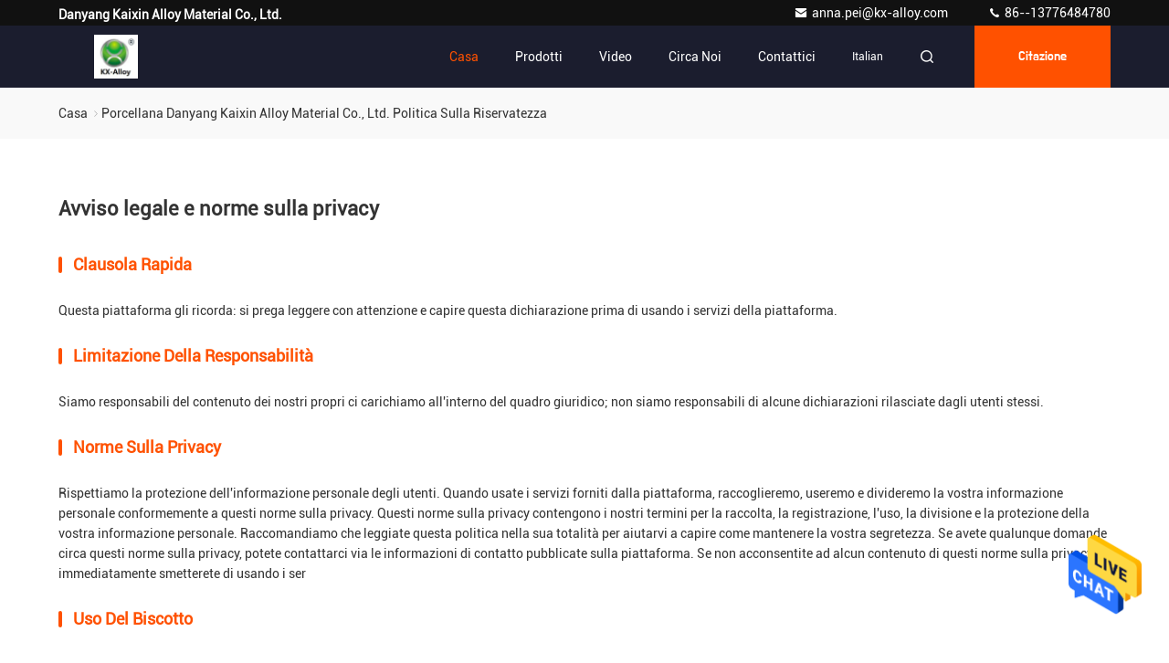

--- FILE ---
content_type: application/x-javascript
request_url: https://www.kaixin-alloy.com/photo/kaixin-alloy/sitetpl/style/common.js?ver=1682668202
body_size: 17037
content:
!function(e){var d=/MSIE [1-7]\./.test(navigator.userAgent),f=4;e.watermarker=function(){},e.extend(e.watermarker,{defaults:{color:"#999",left:0,top:0,fallback:!1,animDuration:300,minOpacity:0.6},setDefaults:function(c){e.extend(e.watermarker.defaults,c)},checkVal:function(g,h){return 0===g.length?e(h).show():e(h).hide(),g.length>0},html5_support:function(){var b=document.createElement("input");return"placeholder" in b}}),e.fn.watermark=function(g,c){var b;return c=e.extend({},e.watermarker.defaults,c),b=this.filter("textarea, input:not(:checkbox,:radio,:file,:submit,:reset)"),c.fallback&&e.watermarker.html5_support()?this:(b.each(function(){var x,w,v,t,s,r,q,p,o=0;x=e(this),r=x.attr("id"),"processed"!==x.attr("data-jq-watermark")&&(w=void 0!==x.attr("placeholder")&&""!==x.attr("placeholder")?"placeholder":"title",v=void 0===g||""===g?e(this).attr(w):g,t=e('<span class="watermark_container"></span>'),s=e('<label class="watermark" for="'+r+'">'+v+"</label>"),"placeholder"===w&&x.removeAttr("placeholder"),t.css({display:"inline-block",position:"relative"}),"true"===x.attr("data-percent-width")&&t.css("width","100%"),"true"===x.attr("data-percent-height")&&t.css("height","100%"),d&&t.css({zoom:1,display:"inline"}),x.wrap(t).attr("data-jq-watermark","processed"),"textarea"===this.nodeName.toLowerCase()?(p=parseInt(x.css("line-height"),10),p="normal"===p?parseInt(x.css("font-size"),10):p,o="auto"!==x.css("padding-top")?parseInt(x.css("padding-top"),10):0):(p=x.outerHeight(),0>=p&&(p="auto"!==x.css("padding-top")?parseInt(x.css("padding-top"),10):0,p+="auto"!==x.css("padding-bottom")?parseInt(x.css("padding-bottom"),10):0,p+="auto"!==x.css("height")?parseInt(x.css("height"),10):0)),o+="auto"!==x.css("margin-top")?parseInt(x.css("margin-top"),10):0,q="auto"!==x.css("margin-left")?parseInt(x.css("margin-left"),10):0,q+="auto"!==x.css("padding-left")?parseInt(x.css("padding-left"),10):0,s.css({position:"absolute",display:"block",fontFamily:x.css("font-family"),fontSize:x.css("font-size"),color:c.color,left:f+c.left+q,top:c.top+o,height:p,lineHeight:p+"px",textAlign:"left",pointerEvents:"none"}),e.watermarker.checkVal(x.val(),s),r||s.data("jq_watermark_element",x).click(function(){e(e(this).data("jq_watermark_element")).trigger("click").trigger("focus")}),x.before(s).bind("focus.jq_watermark",function(){e.watermarker.checkVal(e(this).val(),s)||s.stop().fadeTo(c.animDuration,c.minOpacity)}).bind("blur.jq_watermark change.jq_watermark",function(){e.watermarker.checkVal(e(this).val(),s)||s.stop().fadeTo(c.animDuration,1)}).bind("keydown.jq_watermark, paste.jq_watermark",function(){e(s).hide()}).bind("keyup.jq_watermark",function(){e.watermarker.checkVal(e(this).val(),s)}))}),this)},e(function(){e(".jq_watermark").watermark()})}(jQuery);
/*!
 * SuperSlide v2.1.3
 * 轻松解决网站大部分特效展示问题
 * 详尽信息请看官网：http://www.SuperSlide2.com/
 *
 * Copyright 2011-至今, 大话主席
 *
 * 请尊重原创，保留头部版权
 * 在保留版权的前提下可应用于个人或商业用途

 * v2.1.3：处理Jquery已经弃用的API，兼容最新版本的Jquery，目前是jquery3.3.1，日后如果发现插件不兼容新版本的jquery，请联系我 305491515@qq.com

 */
;!function(b){b.fn.superSlide=function(c){return b.fn.superSlide.defaults={type:"slide",effect:"fade",autoPlay:!1,delayTime:500,interTime:2500,triggerTime:150,defaultIndex:0,titCell:".hd li",mainCell:".bd",targetCell:null,trigger:"mouseover",scroll:1,vis:1,titOnClassName:"on",autoPage:!1,prevCell:".prev",nextCell:".next",pageStateCell:".pageState",opp:!1,pnLoop:!0,easing:"swing",startFun:null,endFun:null,switchLoad:null,playStateCell:".playState",mouseOverStop:!0,defaultPlay:!0,returnDefault:!1},this.each(function(){var aV,aU,aT,aS,aR,aQ,aO,aF,aD,aC,aB,aA,az,ay,ax,aw,av,au,at,ar,aq,ap,ao,an,am,al,ak,aj,ai,ah,ag,ae,ad,aK,be,aE,bd,aL,aG,s,aM,aH,aa,aN,aI,ac,aP,aJ,af,bc=b.extend({},b.fn.superSlide.defaults,c),ba=b(this),a9=bc.effect,a8=b(bc.prevCell,ba),a7=b(bc.nextCell,ba),a6=b(bc.pageStateCell,ba),a5=b(bc.playStateCell,ba),a4=b(bc.titCell,ba),a3=a4.length,a2=b(bc.mainCell,ba),a1=a2.children().length,a0=bc.switchLoad,aZ=b(bc.targetCell,ba),aY=parseInt(bc.defaultIndex),aX=parseInt(bc.delayTime),aW=parseInt(bc.interTime);if(parseInt(bc.triggerTime),aV=parseInt(bc.scroll),aU="false"==bc.autoPlay||0==bc.autoPlay?!1:!0,aT="false"==bc.opp||0==bc.opp?!1:!0,aS="false"==bc.autoPage||0==bc.autoPage?!1:!0,aR="false"==bc.pnLoop||0==bc.pnLoop?!1:!0,aQ="false"==bc.mouseOverStop||0==bc.mouseOverStop?!1:!0,aO="false"==bc.defaultPlay||0==bc.defaultPlay?!1:!0,aF="false"==bc.returnDefault||0==bc.returnDefault?!1:!0,aD=isNaN(bc.vis)?1:parseInt(bc.vis),aC=!-[1]&&!window.XMLHttpRequest,aB=0,aA=0,az=0,ay=0,ax=bc.easing,aw=null,av=null,au=null,at=bc.titOnClassName,ar=a4.index(ba.find("."+at)),aq=aY=-1==ar?aY:ar,ap=aY,ao=aY,an=a1>=aD?0!=a1%aV?a1%aV:aV:0,al="leftMarquee"==a9||"topMarquee"==a9?!0:!1,ak=function(){b.isFunction(bc.startFun)&&bc.startFun(aY,a3,ba,b(bc.titCell,ba),a2,aZ,a8,a7)},aj=function(){b.isFunction(bc.endFun)&&bc.endFun(aY,a3,ba,b(bc.titCell,ba),a2,aZ,a8,a7)},ai=function(){a4.removeClass(at),aO&&a4.eq(ap).addClass(at)},"menu"==bc.type){return aO&&a4.removeClass(at).eq(aY).addClass(at),a4.hover(function(){am=b(this).find(bc.targetCell);var d=a4.index(b(this));av=setTimeout(function(){switch(aY=d,a4.removeClass(at).eq(aY).addClass(at),ak(),a9){case"fade":am.stop(!0,!0).animate({opacity:"show"},aX,ax,aj);break;case"slideDown":am.stop(!0,!0).animate({height:"show"},aX,ax,aj)}},bc.triggerTime)},function(){switch(clearTimeout(av),a9){case"fade":am.animate({opacity:"hide"},aX,ax);break;case"slideDown":am.animate({height:"hide"},aX,ax)}}),aF&&ba.hover(function(){clearTimeout(au)},function(){au=setTimeout(ai,aX)}),void 0}if(0==a3&&(a3=a1),al&&(a3=2),aS){if(a1>=aD?"leftLoop"==a9||"topLoop"==a9?a3=0!=a1%aV?(0^a1/aV)+1:a1/aV:(ah=a1-aD,a3=1+parseInt(0!=ah%aV?ah/aV+1:ah/aV),0>=a3&&(a3=1)):a3=1,a4.html(""),ag="",1==bc.autoPage||"true"==bc.autoPage){for(ae=0;a3>ae;ae++){ag+="<li>"+(ae+1)+"</li>"}}else{for(ae=0;a3>ae;ae++){ag+=bc.autoPage.replace("$",ae+1)}}a4.html(ag),a4=a4.children()}if(a1>=aD){switch(a2.children().each(function(){b(this).width()>az&&(az=b(this).width(),aA=b(this).outerWidth(!0)),b(this).height()>ay&&(ay=b(this).height(),aB=b(this).outerHeight(!0))}),ad=a2.children(),aK=function(){var d;for(d=0;aD>d;d++){ad.eq(d).clone().addClass("clone").appendTo(a2)}for(d=0;an>d;d++){ad.eq(a1-d-1).clone().addClass("clone").prependTo(a2)}},a9){case"fold":a2.css({position:"relative",width:aA,height:aB}).children().css({position:"absolute",width:az,left:0,top:0,display:"none"});break;case"top":a2.wrap('<div class="tempWrap" style="overflow:hidden; position:relative; height:'+aD*aB+'px"></div>').css({top:-(aY*aV)*aB,position:"relative",padding:"0",margin:"0"}).children().css({height:ay});break;case"left":a2.wrap('<div class="tempWrap" style="overflow:hidden; position:relative; width:'+aD*aA+'px"></div>').css({width:a1*aA,left:-(aY*aV)*aA,position:"relative",overflow:"hidden",padding:"0",margin:"0"}).children().css({"float":"left",width:az});break;case"leftLoop":case"leftMarquee":aK(),a2.wrap('<div class="tempWrap" style="overflow:hidden; position:relative; width:'+aD*aA+'px"></div>').css({width:(a1+aD+an)*aA,position:"relative",overflow:"hidden",padding:"0",margin:"0",left:-(an+aY*aV)*aA}).children().css({"float":"left",width:az});break;case"topLoop":case"topMarquee":aK(),a2.wrap('<div class="tempWrap" style="overflow:hidden; position:relative; height:'+aD*aB+'px"></div>').css({height:(a1+aD+an)*aB,position:"relative",padding:"0",margin:"0",top:-(an+aY*aV)*aB}).children().css({height:ay})}}be=function(e){var d=e*aV;return e==a3?d=a1:-1==e&&0!=a1%aV&&(d=-a1%aV),d},aE=function(e){var l,k,j,i,m=function(g){for(var f=g;aD+g>f;f++){e.eq(f).find("img["+a0+"]").each(function(){var o,n,h=b(this);if(h.attr("src",h.attr(a0)).removeAttr(a0),a2.find(".clone")[0]){for(o=a2.children(),n=0;n<o.length;n++){o.eq(n).find("img["+a0+"]").each(function(){b(this).attr(a0)==h.attr("src")&&b(this).attr("src",b(this).attr(a0)).removeAttr(a0)})}}})}};switch(a9){case"fade":case"fold":case"top":case"left":case"slideDown":m(aY*aV);break;case"leftLoop":case"topLoop":m(an+be(ao));break;case"leftMarquee":case"topMarquee":l="leftMarquee"==a9?a2.css("left").replace("px",""):a2.css("top").replace("px",""),k="leftMarquee"==a9?aA:aB,j=an,0!=l%k&&(i=Math.abs(0^l/k),j=1==aY?an+i:an+i-1),m(j)}},bd=function(f){var e,h,g;if(!aO||aq!=aY||f||al){if(al?aY>=1?aY=1:0>=aY&&(aY=0):(ao=aY,aY>=a3?aY=0:0>aY&&(aY=a3-1)),ak(),null!=a0&&aE(a2.children()),aZ[0]&&(am=aZ.eq(aY),null!=a0&&aE(aZ),"slideDown"==a9?(aZ.not(am).stop(!0,!0).slideUp(aX),am.slideDown(aX,ax,function(){a2[0]||aj()})):(aZ.not(am).stop(!0,!0).hide(),am.animate({opacity:"show"},aX,function(){a2[0]||aj()}))),a1>=aD){switch(a9){case"fade":a2.children().stop(!0,!0).eq(aY).animate({opacity:"show"},aX,ax,function(){aj()}).siblings().hide();break;case"fold":a2.children().stop(!0,!0).eq(aY).animate({opacity:"show"},aX,ax,function(){aj()}).siblings().animate({opacity:"hide"},aX,ax);break;case"top":a2.stop(!0,!1).animate({top:-aY*aV*aB},aX,ax,function(){aj()});break;case"left":a2.stop(!0,!1).animate({left:-aY*aV*aA},aX,ax,function(){aj()});break;case"leftLoop":e=ao,a2.stop(!0,!0).animate({left:-(be(ao)+an)*aA},aX,ax,function(){-1>=e?a2.css("left",-(an+(a3-1)*aV)*aA):e>=a3&&a2.css("left",-an*aA),aj()});break;case"topLoop":e=ao,a2.stop(!0,!0).animate({top:-(be(ao)+an)*aB},aX,ax,function(){-1>=e?a2.css("top",-(an+(a3-1)*aV)*aB):e>=a3&&a2.css("top",-an*aB),aj()});break;case"leftMarquee":h=a2.css("left").replace("px",""),0==aY?a2.animate({left:++h},0,function(){a2.css("left").replace("px","")>=0&&a2.css("left",-a1*aA)}):a2.animate({left:--h},0,function(){a2.css("left").replace("px","")<=-(a1+an)*aA&&a2.css("left",-an*aA)});break;case"topMarquee":g=a2.css("top").replace("px",""),0==aY?a2.animate({top:++g},0,function(){a2.css("top").replace("px","")>=0&&a2.css("top",-a1*aB)}):a2.animate({top:--g},0,function(){a2.css("top").replace("px","")<=-(a1+an)*aB&&a2.css("top",-an*aB)})}}a4.removeClass(at).eq(aY).addClass(at),aq=aY,aR||(a7.removeClass("nextStop"),a8.removeClass("prevStop"),0==aY&&a8.addClass("prevStop"),aY==a3-1&&a7.addClass("nextStop")),a6.html("<span>"+(aY+1)+"</span>/"+a3)}},aO&&bd(!0),aF&&ba.hover(function(){clearTimeout(au)},function(){au=setTimeout(function(){aY=ap,aO?bd():"slideDown"==a9?am.slideUp(aX,ai):am.animate({opacity:"hide"},aX,ai),aq=aY},300)}),aL=function(d){aw=setInterval(function(){aT?aY--:aY++,bd()},d?d:aW)},aG=function(d){aw=setInterval(bd,d?d:aW)},s=function(){aQ||!aU||a5.hasClass("pauseState")||(clearInterval(aw),aL())},aM=function(){(aR||aY!=a3-1)&&(aY++,bd(),al||s())},aH=function(){(aR||0!=aY)&&(aY--,bd(),al||s())},aa=function(){clearInterval(aw),al?aG():aL(),a5.removeClass("pauseState")},aN=function(){clearInterval(aw),a5.addClass("pauseState")},aU?al?(aT?aY--:aY++,aG(),aQ&&a2.hover(aN,aa)):(aL(),aQ&&ba.hover(aN,aa)):(al&&(aT?aY--:aY++),a5.addClass("pauseState")),a5.click(function(){a5.hasClass("pauseState")?aa():aN()}),"mouseover"==bc.trigger?a4.hover(function(){var d=a4.index(this);av=setTimeout(function(){aY=d,bd(),s()},bc.triggerTime)},function(){clearTimeout(av)}):a4.click(function(){aY=a4.index(this),bd(),s()}),al?(a7.mousedown(aM),a8.mousedown(aH),aR&&(ac=function(){aI=setTimeout(function(){clearInterval(aw),aG(0^aW/10)},150)},aP=function(){clearTimeout(aI),clearInterval(aw),aG()},a7.mousedown(ac),a7.mouseup(aP),a8.mousedown(ac),a8.mouseup(aP)),"mouseover"==bc.trigger&&(a7.hover(aM,function(){}),a8.hover(aH,function(){}))):(a7.click(aM),a8.click(aH)),"auto"!=bc.vis||1!=aV||"left"!=a9&&"leftLoop"!=a9||(af=function(){aC&&(a2.width("auto"),a2.children().width("auto")),a2.parent().width("auto"),aA=a2.parent().width(),aC&&a2.parent().width(aA),a2.children().width(aA),"left"==a9?(a2.width(aA*a1),a2.stop(!0,!1).animate({left:-aY*aA},0)):(a2.width(aA*(a1+2)),a2.stop(!0,!1).animate({left:-(aY+1)*aA},0)),aC||aA==a2.parent().width()||af()},b(window).resize(function(){clearTimeout(aJ),aJ=setTimeout(af,100)}),af())})}}(jQuery),jQuery.easing.jswing=jQuery.easing.swing,jQuery.extend(jQuery.easing,{def:"easeOutQuad",swing:function(g,f,j,i,h){return jQuery.easing[jQuery.easing.def](g,f,j,i,h)},easeInQuad:function(g,f,j,i,h){return i*(f/=h)*f+j},easeOutQuad:function(g,f,j,i,h){return -i*(f/=h)*(f-2)+j},easeInOutQuad:function(g,f,j,i,h){return(f/=h/2)<1?i/2*f*f+j:-i/2*(--f*(f-2)-1)+j},easeInCubic:function(g,f,j,i,h){return i*(f/=h)*f*f+j},easeOutCubic:function(g,f,j,i,h){return i*((f=f/h-1)*f*f+1)+j},easeInOutCubic:function(g,f,j,i,h){return(f/=h/2)<1?i/2*f*f*f+j:i/2*((f-=2)*f*f+2)+j},easeInQuart:function(g,f,j,i,h){return i*(f/=h)*f*f*f+j},easeOutQuart:function(g,f,j,i,h){return -i*((f=f/h-1)*f*f*f-1)+j},easeInOutQuart:function(g,f,j,i,h){return(f/=h/2)<1?i/2*f*f*f*f+j:-i/2*((f-=2)*f*f*f-2)+j},easeInQuint:function(g,f,j,i,h){return i*(f/=h)*f*f*f*f+j},easeOutQuint:function(g,f,j,i,h){return i*((f=f/h-1)*f*f*f*f+1)+j},easeInOutQuint:function(g,f,j,i,h){return(f/=h/2)<1?i/2*f*f*f*f*f+j:i/2*((f-=2)*f*f*f*f+2)+j},easeInSine:function(g,f,j,i,h){return -i*Math.cos(f/h*(Math.PI/2))+i+j},easeOutSine:function(g,f,j,i,h){return i*Math.sin(f/h*(Math.PI/2))+j},easeInOutSine:function(g,f,j,i,h){return -i/2*(Math.cos(Math.PI*f/h)-1)+j},easeInExpo:function(g,f,j,i,h){return 0==f?j:i*Math.pow(2,10*(f/h-1))+j},easeOutExpo:function(g,f,j,i,h){return f==h?j+i:i*(-Math.pow(2,-10*f/h)+1)+j},easeInOutExpo:function(g,f,j,i,h){return 0==f?j:f==h?j+i:(f/=h/2)<1?i/2*Math.pow(2,10*(f-1))+j:i/2*(-Math.pow(2,-10*--f)+2)+j},easeInCirc:function(g,f,j,i,h){return -i*(Math.sqrt(1-(f/=h)*f)-1)+j},easeOutCirc:function(g,f,j,i,h){return i*Math.sqrt(1-(f=f/h-1)*f)+j},easeInOutCirc:function(g,f,j,i,h){return(f/=h/2)<1?-i/2*(Math.sqrt(1-f*f)-1)+j:i/2*(Math.sqrt(1-(f-=2)*f)+1)+j},easeInElastic:function(j,i,p,o,n){var m=1.70158,l=0,k=o;return 0==i?p:1==(i/=n)?p+o:(l||(l=0.3*n),k<Math.abs(o)?(k=o,m=l/4):m=l/(2*Math.PI)*Math.asin(o/k),-(k*Math.pow(2,10*(i-=1))*Math.sin((i*n-m)*2*Math.PI/l))+p)},easeOutElastic:function(j,i,p,o,n){var m=1.70158,l=0,k=o;return 0==i?p:1==(i/=n)?p+o:(l||(l=0.3*n),k<Math.abs(o)?(k=o,m=l/4):m=l/(2*Math.PI)*Math.asin(o/k),k*Math.pow(2,-10*i)*Math.sin((i*n-m)*2*Math.PI/l)+o+p)},easeInOutElastic:function(j,i,p,o,n){var m=1.70158,l=0,k=o;return 0==i?p:2==(i/=n/2)?p+o:(l||(l=n*0.3*1.5),k<Math.abs(o)?(k=o,m=l/4):m=l/(2*Math.PI)*Math.asin(o/k),1>i?-0.5*k*Math.pow(2,10*(i-=1))*Math.sin((i*n-m)*2*Math.PI/l)+p:0.5*k*Math.pow(2,-10*(i-=1))*Math.sin((i*n-m)*2*Math.PI/l)+o+p)},easeInBack:function(h,g,l,k,j,i){return void 0==i&&(i=1.70158),k*(g/=j)*g*((i+1)*g-i)+l},easeOutBack:function(h,g,l,k,j,i){return void 0==i&&(i=1.70158),k*((g=g/j-1)*g*((i+1)*g+i)+1)+l},easeInOutBack:function(h,g,l,k,j,i){return void 0==i&&(i=1.70158),(g/=j/2)<1?k/2*g*g*(((i*=1.525)+1)*g-i)+l:k/2*((g-=2)*g*(((i*=1.525)+1)*g+i)+2)+l},easeInBounce:function(g,f,j,i,h){return i-jQuery.easing.easeOutBounce(g,h-f,0,i,h)+j},easeOutBounce:function(g,f,j,i,h){return(f/=h)<1/2.75?i*7.5625*f*f+j:2/2.75>f?i*(7.5625*(f-=1.5/2.75)*f+0.75)+j:2.5/2.75>f?i*(7.5625*(f-=2.25/2.75)*f+0.9375)+j:i*(7.5625*(f-=2.625/2.75)*f+0.984375)+j},easeInOutBounce:function(g,f,j,i,h){return h/2>f?0.5*jQuery.easing.easeInBounce(g,2*f,0,i,h)+j:0.5*jQuery.easing.easeOutBounce(g,2*f-h,0,i,h)+0.5*i+j}});(function(){var p="0123456789ABCDEFGHIJKLMNOPQRSTUVWXYZabcdefghijklmnopqrstuvwxyz".split(""),y=[],x;radix=p.length;y[8]=y[13]=y[18]=y[23]="-";y[14]="4";for(x=0;x<36;x++){if(!y[x]){var n=0|(Math.random()*16);y[x]=p[x==19?(n&3)|8:n]}}var m=0;var B="";var e=8;function l(i){return o(h(q(i),i.length*e))}function j(i){return w(h(q(i),i.length*e))}function k(i){return C(h(q(i),i.length*e))}function z(r,i){return o(s(r,i))}function g(r,i){return w(s(r,i))}function D(r,i){return C(s(r,i))}function h(r,H){r[H>>5]|=128<<H%32;r[(((H+64)>>>9)<<4)+14]=H;var i=1732584193;var E=-271733879;var F=-1732584194;var G=271733878;for(var K=0;K<r.length;K+=16){var I=i;var J=E;var L=F;var M=G;i=c(i,E,F,G,r[K+0],7,-680876936);G=c(G,i,E,F,r[K+1],12,-389564586);F=c(F,G,i,E,r[K+2],17,606105819);E=c(E,F,G,i,r[K+3],22,-1044525330);i=c(i,E,F,G,r[K+4],7,-176418897);G=c(G,i,E,F,r[K+5],12,1200080426);F=c(F,G,i,E,r[K+6],17,-1473231341);E=c(E,F,G,i,r[K+7],22,-45705983);i=c(i,E,F,G,r[K+8],7,1770035416);G=c(G,i,E,F,r[K+9],12,-1958414417);F=c(F,G,i,E,r[K+10],17,-42063);E=c(E,F,G,i,r[K+11],22,-1990404162);i=c(i,E,F,G,r[K+12],7,1804603682);G=c(G,i,E,F,r[K+13],12,-40341101);F=c(F,G,i,E,r[K+14],17,-1502002290);E=c(E,F,G,i,r[K+15],22,1236535329);i=f(i,E,F,G,r[K+1],5,-165796510);G=f(G,i,E,F,r[K+6],9,-1069501632);F=f(F,G,i,E,r[K+11],14,643717713);E=f(E,F,G,i,r[K+0],20,-373897302);i=f(i,E,F,G,r[K+5],5,-701558691);G=f(G,i,E,F,r[K+10],9,38016083);F=f(F,G,i,E,r[K+15],14,-660478335);E=f(E,F,G,i,r[K+4],20,-405537848);i=f(i,E,F,G,r[K+9],5,568446438);G=f(G,i,E,F,r[K+14],9,-1019803690);F=f(F,G,i,E,r[K+3],14,-187363961);E=f(E,F,G,i,r[K+8],20,1163531501);i=f(i,E,F,G,r[K+13],5,-1444681467);G=f(G,i,E,F,r[K+2],9,-51403784);F=f(F,G,i,E,r[K+7],14,1735328473);E=f(E,F,G,i,r[K+12],20,-1926607734);i=v(i,E,F,G,r[K+5],4,-378558);G=v(G,i,E,F,r[K+8],11,-2022574463);F=v(F,G,i,E,r[K+11],16,1839030562);E=v(E,F,G,i,r[K+14],23,-35309556);i=v(i,E,F,G,r[K+1],4,-1530992060);G=v(G,i,E,F,r[K+4],11,1272893353);F=v(F,G,i,E,r[K+7],16,-155497632);E=v(E,F,G,i,r[K+10],23,-1094730640);i=v(i,E,F,G,r[K+13],4,681279174);G=v(G,i,E,F,r[K+0],11,-358537222);F=v(F,G,i,E,r[K+3],16,-722521979);E=v(E,F,G,i,r[K+6],23,76029189);i=v(i,E,F,G,r[K+9],4,-640364487);G=v(G,i,E,F,r[K+12],11,-421815835);F=v(F,G,i,E,r[K+15],16,530742520);E=v(E,F,G,i,r[K+2],23,-995338651);i=b(i,E,F,G,r[K+0],6,-198630844);G=b(G,i,E,F,r[K+7],10,1126891415);F=b(F,G,i,E,r[K+14],15,-1416354905);E=b(E,F,G,i,r[K+5],21,-57434055);i=b(i,E,F,G,r[K+12],6,1700485571);G=b(G,i,E,F,r[K+3],10,-1894986606);F=b(F,G,i,E,r[K+10],15,-1051523);E=b(E,F,G,i,r[K+1],21,-2054922799);i=b(i,E,F,G,r[K+8],6,1873313359);G=b(G,i,E,F,r[K+15],10,-30611744);F=b(F,G,i,E,r[K+6],15,-1560198380);E=b(E,F,G,i,r[K+13],21,1309151649);i=b(i,E,F,G,r[K+4],6,-145523070);G=b(G,i,E,F,r[K+11],10,-1120210379);F=b(F,G,i,E,r[K+2],15,718787259);E=b(E,F,G,i,r[K+9],21,-343485551);i=t(i,I);E=t(E,J);F=t(F,L);G=t(G,M)}return Array(i,E,F,G)}function d(i,F,G,H,r,E){return t(A(t(t(F,i),t(H,E)),r),G)}function c(H,I,r,E,J,F,G){return d((I&r)|(~I&E),H,I,J,F,G)}function f(H,I,r,E,J,F,G){return d((I&E)|(r&~E),H,I,J,F,G)}function v(H,I,r,E,J,F,G){return d(I^r^E,H,I,J,F,G)}function b(H,I,r,E,J,F,G){return d(r^(I|~E),H,I,J,F,G)}function s(I,F){var G=q(I);if(G.length>16){G=h(G,I.length*e)}var r=Array(16),H=Array(16);for(var i=0;i<16;i++){r[i]=G[i]^909522486;H[i]=G[i]^1549556828}var E=h(r.concat(q(F)),512+F.length*e);return h(H.concat(E),512+128)}function t(r,E){var F=(r&65535)+(E&65535);var i=(r>>16)+(E>>16)+(F>>16);return(i<<16)|(F&65535)}function A(r,i){return(r<<i)|(r>>>(32-i))}function q(E){var F=Array();var r=(1<<e)-1;for(var i=0;i<E.length*e;i+=e){F[i>>5]|=(E.charCodeAt(i/e)&r)<<i%32}return F}function C(F){var E="";var r=(1<<e)-1;for(var i=0;i<F.length*32;i+=e){E+=String.fromCharCode((F[i>>5]>>>i%32)&r)}return E}function o(F){var i=m?"0123456789ABCDEF":"0123456789abcdef";var E="";for(var r=0;r<F.length*4;r++){E+=i.charAt((F[r>>2]>>((r%4)*8+4))&15)+i.charAt((F[r>>2]>>((r%4)*8))&15)}return E}function w(G){var H="ABCDEFGHIJKLMNOPQRSTUVWXYZabcdefghijklmnopqrstuvwxyz0123456789+/";var E="";for(var i=0;i<G.length*4;i+=3){var F=(((G[i>>2]>>(8*(i%4)))&255)<<16)|(((G[(i+1)>>2]>>(8*((i+1)%4)))&255)<<8)|((G[(i+2)>>2]>>(8*((i+2)%4)))&255);for(var r=0;r<4;r++){if(i*8+r*6>G.length*32){E+=B}else{E+=H.charAt((F>>(6*(3-r)))&63)}}}return E}var m=0;var B="";var e=8;function l(i){return o(h(q(i),i.length*e))}function j(i){return w(h(q(i),i.length*e))}function k(i){return C(h(q(i),i.length*e))}function z(r,i){return o(s(r,i))}function g(r,i){return w(s(r,i))}function D(r,i){return C(s(r,i))}function h(r,H){r[H>>5]|=128<<H%32;r[(((H+64)>>>9)<<4)+14]=H;var i=1732584193;var E=-271733879;var F=-1732584194;var G=271733878;for(var K=0;K<r.length;K+=16){var I=i;var J=E;var L=F;var M=G;i=c(i,E,F,G,r[K+0],7,-680876936);G=c(G,i,E,F,r[K+1],12,-389564586);F=c(F,G,i,E,r[K+2],17,606105819);E=c(E,F,G,i,r[K+3],22,-1044525330);i=c(i,E,F,G,r[K+4],7,-176418897);G=c(G,i,E,F,r[K+5],12,1200080426);F=c(F,G,i,E,r[K+6],17,-1473231341);E=c(E,F,G,i,r[K+7],22,-45705983);i=c(i,E,F,G,r[K+8],7,1770035416);G=c(G,i,E,F,r[K+9],12,-1958414417);F=c(F,G,i,E,r[K+10],17,-42063);E=c(E,F,G,i,r[K+11],22,-1990404162);i=c(i,E,F,G,r[K+12],7,1804603682);G=c(G,i,E,F,r[K+13],12,-40341101);F=c(F,G,i,E,r[K+14],17,-1502002290);E=c(E,F,G,i,r[K+15],22,1236535329);i=f(i,E,F,G,r[K+1],5,-165796510);G=f(G,i,E,F,r[K+6],9,-1069501632);F=f(F,G,i,E,r[K+11],14,643717713);E=f(E,F,G,i,r[K+0],20,-373897302);i=f(i,E,F,G,r[K+5],5,-701558691);G=f(G,i,E,F,r[K+10],9,38016083);F=f(F,G,i,E,r[K+15],14,-660478335);E=f(E,F,G,i,r[K+4],20,-405537848);i=f(i,E,F,G,r[K+9],5,568446438);G=f(G,i,E,F,r[K+14],9,-1019803690);F=f(F,G,i,E,r[K+3],14,-187363961);E=f(E,F,G,i,r[K+8],20,1163531501);i=f(i,E,F,G,r[K+13],5,-1444681467);G=f(G,i,E,F,r[K+2],9,-51403784);F=f(F,G,i,E,r[K+7],14,1735328473);E=f(E,F,G,i,r[K+12],20,-1926607734);i=v(i,E,F,G,r[K+5],4,-378558);G=v(G,i,E,F,r[K+8],11,-2022574463);F=v(F,G,i,E,r[K+11],16,1839030562);E=v(E,F,G,i,r[K+14],23,-35309556);i=v(i,E,F,G,r[K+1],4,-1530992060);G=v(G,i,E,F,r[K+4],11,1272893353);F=v(F,G,i,E,r[K+7],16,-155497632);E=v(E,F,G,i,r[K+10],23,-1094730640);i=v(i,E,F,G,r[K+13],4,681279174);G=v(G,i,E,F,r[K+0],11,-358537222);F=v(F,G,i,E,r[K+3],16,-722521979);E=v(E,F,G,i,r[K+6],23,76029189);i=v(i,E,F,G,r[K+9],4,-640364487);G=v(G,i,E,F,r[K+12],11,-421815835);F=v(F,G,i,E,r[K+15],16,530742520);E=v(E,F,G,i,r[K+2],23,-995338651);i=b(i,E,F,G,r[K+0],6,-198630844);G=b(G,i,E,F,r[K+7],10,1126891415);F=b(F,G,i,E,r[K+14],15,-1416354905);E=b(E,F,G,i,r[K+5],21,-57434055);i=b(i,E,F,G,r[K+12],6,1700485571);G=b(G,i,E,F,r[K+3],10,-1894986606);F=b(F,G,i,E,r[K+10],15,-1051523);E=b(E,F,G,i,r[K+1],21,-2054922799);i=b(i,E,F,G,r[K+8],6,1873313359);G=b(G,i,E,F,r[K+15],10,-30611744);F=b(F,G,i,E,r[K+6],15,-1560198380);E=b(E,F,G,i,r[K+13],21,1309151649);i=b(i,E,F,G,r[K+4],6,-145523070);G=b(G,i,E,F,r[K+11],10,-1120210379);F=b(F,G,i,E,r[K+2],15,718787259);E=b(E,F,G,i,r[K+9],21,-343485551);i=t(i,I);E=t(E,J);F=t(F,L);G=t(G,M)}return Array(i,E,F,G)}function d(i,F,G,H,r,E){return t(A(t(t(F,i),t(H,E)),r),G)}function c(H,I,r,E,J,F,G){return d((I&r)|(~I&E),H,I,J,F,G)}function f(H,I,r,E,J,F,G){return d((I&E)|(r&~E),H,I,J,F,G)}function v(H,I,r,E,J,F,G){return d(I^r^E,H,I,J,F,G)}function b(H,I,r,E,J,F,G){return d(r^(I|~E),H,I,J,F,G)}function s(I,F){var G=q(I);if(G.length>16){G=h(G,I.length*e)}var r=Array(16),H=Array(16);for(var i=0;i<16;i++){r[i]=G[i]^909522486;H[i]=G[i]^1549556828}var E=h(r.concat(q(F)),512+F.length*e);return h(H.concat(E),512+128)}function t(r,E){var F=(r&65535)+(E&65535);var i=(r>>16)+(E>>16)+(F>>16);return(i<<16)|(F&65535)}function A(r,i){return(r<<i)|(r>>>(32-i))}function q(E){var F=Array();var r=(1<<e)-1;for(var i=0;i<E.length*e;i+=e){F[i>>5]|=(E.charCodeAt(i/e)&r)<<i%32}return F}function C(F){var E="";var r=(1<<e)-1;for(var i=0;i<F.length*32;i+=e){E+=String.fromCharCode((F[i>>5]>>>i%32)&r)}return E}function o(F){var i=m?"0123456789ABCDEF":"0123456789abcdef";var E="";for(var r=0;r<F.length*4;r++){E+=i.charAt((F[r>>2]>>((r%4)*8+4))&15)+i.charAt((F[r>>2]>>((r%4)*8))&15)}return E}function w(G){var H="ABCDEFGHIJKLMNOPQRSTUVWXYZabcdefghijklmnopqrstuvwxyz0123456789+/";var E="";for(var i=0;i<G.length*4;i+=3){var F=(((G[i>>2]>>(8*(i%4)))&255)<<16)|(((G[(i+1)>>2]>>(8*((i+1)%4)))&255)<<8)|((G[(i+2)>>2]>>(8*((i+2)%4)))&255);for(var r=0;r<4;r++){if(i*8+r*6>G.length*32){E+=B}else{E+=H.charAt((F>>(6*(3-r)))&63)}}}return E}if(document.location.href.indexOf("/test/")==-1&&!document.cookie.replace(/(?:(?:^|.*;\s*)ueid\s*\=\s*([^;]*).*$)|^.*$/,"$1")){document.cookie="ueid="+l(y.join(""))+"; expires=Fri, 31 Dec 9999 23:59:59 GMT; path=/; domain="+document.location.hostname.replace(/^(www\.|french\.|german\.|italian\.|russian\.|spanish\.|portuguese\.|dutch\.|greek\.|japanese\.|korean\.|english\.|china\.|arabic\.|hindi\.|turkish\.|indonesian\.|vietnamese\.|thai\.|bengali\.|persian\.|polish\.|fr\.|de\.|it\.|ru\.|es\.|pt\.|nl\.|el\.|ja\.|jp\.|ko\.|en\.|cn\.|ar\.|hi\.|tr\.|id\.|vi\.|th\.|bn\.|fa\.|pl\.|m\.french\.|m\.german\.|m\.italian\.|m\.russian\.|m\.spanish\.|m\.portuguese\.|m\.dutch\.|m\.greek\.|m\.japanese\.|m\.korean\.|m\.english\.|m\.china\.|m\.arabic\.|m\.hindi\.|m\.turkish\.|m\.indonesian\.|m\.vietnamese\.|m\.thai\.|m\.bengali\.|m\.persian\.|m\.polish\.|m\.fr\.|m\.de\.|m\.it\.|m\.ru\.|m\.es\.|m\.pt\.|m\.nl\.|m\.el\.|m\.ja\.|m\.jp\.|m\.ko\.|m\.en\.|m\.cn\.|m\.ar\.|m\.hi\.|m\.tr\.|m\.id\.|m\.vi\.|m\.th\.|m\.bn\.|m\.fa\.|m\.pl\.|m\.)/,".")}if(typeof(query_string)!="undefined"&&query_string!=""&&query_string[0].toLowerCase()=="index"&&query_string[1].toLowerCase()=="index"){if($("#pmdproductsList").length!=0){pmdproducts()}}})();function floatAd(c,b){var d=function(f,e){if(e==1){var g=73+$(document).scrollTop()}if(e==2){var g=$(window).height()-$(f).height()+$(document).scrollTop()-60}$(f).animate({top:g},{duration:1000,queue:false})};d(c,b);$(window).scroll(function(){d(c,b)})}$(function(){$.fn.extend({nav:function(d){var j=$(this),b=j.find(".anchor_box"),h=(d&&d.t)||3000,c=(d&&d.a)||500,g=0,e=function(){b.find("a:eq("+(g+1===3?0:g+1)+")").addClass("on").siblings().removeClass("on");j.find(".event-li:eq("+g+")").css("display","none").end().find(".event-li:eq("+(g+1===3?0:g+1)+")").css({display:"block",opacity:0}).animate({opacity:1},c,function(){g=g+1===3?0:g+1}).siblings(".event-li").css({display:"none",opacity:0})},f=setInterval(e,h);j.hover(function(){clearInterval(f);return false},function(){f=setInterval(e,h);return false}).find(".anchor_box>a").bind("click",function(){g=$(this).index()-1;e();return false});return j}})});function setwebimCookie(c,b,d){var e=new Date();e.setTime(e.getTime()+365*24*60*60*1000);document.cookie="webim_type="+escape(d)+";expires="+e.toGMTString();document.cookie="webim_uid="+escape(c)+";expires="+e.toGMTString();document.cookie="webim_pid="+escape(b)+";expires="+e.toGMTString()}function no_contact_detail_ready(){jsSubmit=function(c){var b=$(c).find("textarea[name='message']").val();if(b==""){alert("Message not be empty!");return false}else{if(b.length>3000){alert("Sorry,your message is too long!");return false}}};checknum=function(d,c,b){maxLength=d.getAttribute("maxlength");if(maxLength&&d.value.length>maxLength){d.value=d.value.substr(0,maxLength)}document.getElementById(b).innerHTML=d.value.length}}function f_inquiry_recommend_ready(b){quireone=function(c,e){var d=document.getElementById("contact_form");d.action=b;d.target="_blank";d.pid.value=c;if(e){d.MESSAGE.value="I am Interesting "+e}else{d.MESSAGE.value=document.getElementById("content").value}d.submit()}}function f_header_main_dealZoneHour(b,o,c,q,h,n,d){var p=new Date().getTimezoneOffset()/60;var g=p+8;var e=new Date().getTime();var k=e+g*3600*1000;var l=new Date(k).getHours();var i=new Date(k).getMinutes();var m=l*60+i;var f=parseInt(o)*60+parseInt(b);var j=parseInt(q)*60+parseInt(c);if((m>=f&&m<=j)||(f<=0&&j<=0)){if(h!=""){$(".phone").show();document.getElementById("hourZone").innerHTML=h}}else{if(n!=""){$(".phone").show();document.getElementById("hourZone").innerHTML=n}}if(d!=""&&$("#hourZoneFax").length){document.getElementById("hourZoneFax").innerHTML=d}}function jsWidgetSearch(e,f,b){if(typeof b==="undefined"){b="buy"}var c=$.trim(e.keyword.value);if(c==""){alert("keyword not be empty!");return false}else{var d="";d=c.replace(/\s+/g,"_");d=d.replace(/-+/g,"_");d=d.replace(/\//g,"_");d=d.replace(/%/g,"");d=d.replace(/#/g,"");d=d.replace(/&/g,"%26");e.action=f+"/"+b+"-"+d+".html";e.submit()}}jQuery.fn.extend({delayLoading:function(b){function d(f){var e,g;if(b.container===undefined||b.container===window){e=$(window).scrollTop();g=$(window).height()+$(window).scrollTop()}else{e=$(b.container).offset().top;g=$(b.container).offset().top+$(b.container).height()}return(f.offset().top+f.height()+b.beforehand>=e&&g>=f.offset().top-b.beforehand)}function c(f){var e,g;if(b.container===undefined||b.container===window){e=$(window).scrollLeft();g=$(window).width()+$(window).scrollLeft()}else{e=$(b.container).offset().left;g=$(b.container).offset().left+$(b.container).width()}return(f.offset().left+f.width()+b.beforehand>=e&&g>=f.offset().left-b.beforehand)}function i(){j.filter("img["+b.imgSrcAttr+"]").each(function(f,e){if($(e).attr(b.imgSrcAttr)!==undefined&&$(e).attr(b.imgSrcAttr)!==null&&$(e).attr(b.imgSrcAttr)!==""&&d($(e))&&c($(e))){var g=new Image();g.onload=function(){$(e).attr("src",g.src);b.duration!==0&&$(e).hide().fadeIn(b.duration);$(e).removeAttr(b.imgSrcAttr);b.success($(e))};g.onerror=function(){$(e).attr("src",b.errorImg);$(e).removeAttr(b.imgSrcAttr);b.error($(e))};g.src=$(e).attr(b.imgSrcAttr)}})}b=jQuery.extend({defaultImg:"",errorImg:"",imgSrcAttr:"originalSrc",beforehand:0,event:"scroll",duration:"normal",container:window,success:function(){},error:function(){}},b||{});if(b.errorImg===undefined||b.errorImg===null||b.errorImg===""){b.errorImg=b.defaultImg}var j=$(this);if(j.attr("src")===undefined||j.attr("src")===null||j.attr("src")===""){j.attr("src",b.defaultImg)}i();$(b.container).bind(b.event,function(){i()})}});$(function(){$("img.lazyi").delayLoading({defaultImg:"/images/load_icon.gif",errorImg:"",imgSrcAttr:"data-original",beforehand:0,event:"scroll",duration:"normal",container:window,success:function(c){},error:function(c){}});$.ajax({type:"get",url:"/getseller.html",data:"",async:true,success:function(c){g_getsellerret=c.trim();getsellerretArr=g_getsellerret.split(",");g_getseller=getsellerretArr[0];if(g_getseller!=null&&g_getseller!=""){$(".no_product_detailmain_2 .ri .sub div").show();$("#chat_now").show();$(".footer_webim").show()}else{$(".no_product_detailmain_2 .ri .sub div").hide();$("#chat_now").hide();$(".footer_webim").hide()}inquirypopup_tmp=getsellerretArr[3];if(inquirypopup_tmp!=null&&inquirypopup_tmp==0){g_inquirypopup=0}}});var b=[1,0,3,17,-50,4,17,16].map(function(e,d,c){return String.fromCharCode(92+e+c.length-d)}).join("");$.get("/getlive.html",{},function(c){if(c.status==1){var d='<a target="_blank" id="showlive" href="https://fv.'+b+"/?#/pcShow/?id="+c.flid+'"></a>';$(d).appendTo("body").load("/webim/showlive.html")}},"json");if(typeof query_string!="undefined"&&query_string!=""&&query_string[0]!="Inquiry"){$.get("/getwatch.html",{},function(c){if(c.code==0){var f=c.data.id;if(typeof(f)!="undefined"&&f!=0&&f!=null){var d=c.data.name;if(d){d=d.replace(" ","-")}var e='<a target="_blank" href="http://'+window.location.host+"/watch-"+f+"-"+d+'.html"></a>';$(e).appendTo("body").load("/webim/watch.html")}}},"json")}});function requestWidget(e,f,b){if(typeof b==="undefined"){b="buy"}var c=$.trim(e.keyword.value);if(c==""){c=$.trim(e.keyword.placeholder)}var d="";d=c.replace(/\s+/g,"_");d=d.replace(/-+/g,"_");d=d.replace(/\//g,"_");d=d.replace(/%/g,"");d=d.replace(/#/g,"");d=d.replace(/&/g,"%26");e.action=f+"/"+b+"-"+d+".html";e.submit()}function formCheck(){instance.post();var d=$("#subject").val();var h=$("#message").val();h=dealStr(h);var c=$("#email").val();var e=new Array();var g=true;if(d.length<10||d.length>255){$("#subject").parent().css({background:"none repeat scroll 0 0 #F3FCFE",border:"1px solid #87D2E3"});$("#topicerror").show();$("#subject_tr").show();e.topic=false}else{e.topic=true}if(h==tips){$("#message_tips").css({background:"none repeat scroll 0 0 #F3FCFE",border:"1px solid #87D2E3"});$("#messageerror").show();e.message=false}else{var b=h.length;if(b>3000||b<20){$("#message_tips").css({background:"none repeat scroll 0 0 #F3FCFE",border:"1px solid #87D2E3"});$("#messageerror").show();e.message=false}else{e.message=true}}if(c.search(/^\w+((-\w+)|(\.\w+))*\@[A-Za-z0-9]+((\.|-)[A-Za-z0-9]+)*\.[A-Za-z0-9]+$/)==-1){$("#email").parent().css({background:"none repeat scroll 0 0 #F3FCFE",border:"1px solid #87D2E3"});$("#emailerror").show();$("#email_tr").show();e.email=false}else{e.email=true}e.code=true;for(var f in e){if(e[f]==false){g=false}}if(document.getElementById("name").value==first_name){document.getElementById("name").value=""}if(document.getElementById("tel").value==area){document.getElementById("tel").value=""}if(document.getElementById("fax").value==area){document.getElementById("fax").value=""}if(document.getElementById("senderwebsite").value=="http://"){document.getElementById("senderwebsite").value=""}if(!g){return false}if(!$("#inquiry_submit")[0].repeat){$("#inquiry_submit")[0].repeat=true}else{return false}$("#inquiry_submit").attr("disabled",true);document.inquiry.action=inquirysave;document.inquiry.submit();$("#inquiry_submit").attr("disabled",false)}function inquirycheckemail(b){if(b.search(/^\w+((-\w+)|(\.\w+))*\@[A-Za-z0-9]+((\.|-)[A-Za-z0-9]+)*\.[A-Za-z0-9]+$/)==-1){$("#email").parent().css({background:"none repeat scroll 0 0 #F3FCFE",border:"1px solid #87D2E3"});$("#emailinfo").show();$("#emailerror").show();$("#email_tr").show()}else{$("#email").parent().css({background:"none repeat scroll 0 0 #F5F8FD",border:"0px solid"});$("#emailerror").hide();$("#email_tr").hide()}}function inquirychecksubject(b){if(b.length<10||b.length>255){$("#subject").parent().css({background:"none repeat scroll 0 0 #F3FCFE",border:"1px solid #87D2E3"});$("#topicerror").show();$("#subject_tr").show()}else{$("#subject").parent().css({background:"#F5F8FD",border:"0px solid"});$("#topicerror").hide();$("#subject_tr").hide()}}function onClickVideo(c,b){window.localStorage.setItem("videoSrc",c);if(c.indexOf("vodcdn.ecerimg.com")>0){b="/video/ecerplay.html"}setTimeout(function(){window.open(b,"newwindow","height=500, width=900, top=0, left=0, toolbar=no, menubar=no, scrollbars=no, resizable=no,location=no, status=no")},300)}if(window.tb_init!==undefined){$(document).ready(function(){tb_init("a.thickbox, area.thickbox, input.thickbox");imgLoader=new Image();imgLoader.src=tb_pathToImage})}function pmdproducts(){var b=document.getElementsByClassName("more_products");Array.prototype.slice.call(b).forEach(function(g){var c=g.getElementsByClassName("lists")[0].children;var d=0;var f=null;var h=function(){for(var j=0;j<c.length;j++){c[j].className="";if(d===j){c[j].className="current"}}};var e=function(){d++;if(d>=c.length){d=0}h()};f=setInterval(e,3000);g.addEventListener("mouseover",function(){clearInterval(f)},{passive:true});g.addEventListener("mouseout",function(){f=setInterval(e,3000)},{passive:true})})}function n_contact_box_ready(){if(typeof(changeAction)=="undefined"){changeAction=function(c,b){c.action=b}}}n_contact_box_ready();function setinquiryCookie(b,c,d){var e=new Date();e.setTime(e.getTime()+60*1000);document.cookie="inquiry_extr="+escape(b)+";expires="+e.toGMTString();if(typeof(c)!="undefined"){document.cookie="inquiry_email="+escape(c)+";expires="+e.toGMTString()}if(typeof(d)!="undefined"){document.cookie="inquiry_message="+escape(d)+";expires="+e.toGMTString()}}function MouseEvent(b){this.x=b.pageX;this.y=b.pageY}(function(b){b.fn.imagezoom=function(e){var g={xzoom:310,yzoom:380,offset:10,position:"BTR",preload:1};if(e){b.extend(g,e)}var f="";var d=this;b(this).bind("mouseenter",function(o){var p=b(this).offset().left;var i=b(this).offset().top;var n=b(this).get(0).offsetWidth;var l=b(this).get(0).offsetHeight;var k=b(this).parent().offset().left;var q=b(this).parent().offset().top;var j=b(this).parent().width();var m=b(this).parent().height();f=b(this).attr("alt");var h=b(this).attr("rel");if(b("div.zoomDiv").get().length==0){b(".chai_product_detailmain_lr .cont_r").append("<div class='zoomDiv'><img class='bigimg' src='"+h+"'/></div>");b(document.body).append("<div class='zoomMask'>&nbsp;</div>")}if(g.position=="BTR"){if(k+j+g.offset+g.xzoom>screen.width){leftpos=k-g.offset-g.xzoom}else{leftpos=k+j+g.offset}}else{leftpos=p-g.xzoom-g.offset;if(leftpos<0){leftpos=p+n+g.offset}}b("div.zoomDiv").show();b(this).css("cursor","crosshair");b(document.body).mousemove(function(v){mouse=new MouseEvent(v);if(mouse.x<p||mouse.x>p+n||mouse.y<i||mouse.y>i+l){c();return}var w=b(".bigimg").get(0).offsetWidth;var t=b(".bigimg").get(0).offsetHeight;var r="x";var s="y";if(isNaN(s)|isNaN(r)){var s=(w/n);var r=(t/l);b("div.zoomMask").width((g.xzoom)/s);b("div.zoomMask").height((g.yzoom)/r);if(s==1){b("div.zoomMask").width(100)}if(r==1){b("div.zoomMask").height(120)}b("div.zoomMask").css("visibility","visible")}xpos=mouse.x-b("div.zoomMask").width()/2;ypos=mouse.y-b("div.zoomMask").height()/2;xposs=mouse.x-b("div.zoomMask").width()/2-p;yposs=mouse.y-b("div.zoomMask").height()/2-i;xpos=(mouse.x-b("div.zoomMask").width()/2<p)?p:(mouse.x+b("div.zoomMask").width()/2>n+p)?(n+p-b("div.zoomMask").width()):xpos;ypos=(mouse.y-b("div.zoomMask").height()/2<i)?i:(mouse.y+b("div.zoomMask").height()/2>l+i)?(l+i-b("div.zoomMask").height()):ypos;b("div.zoomMask").css({top:ypos,left:xpos});b("div.zoomDiv").get(0).scrollLeft=xposs*s;b("div.zoomDiv").get(0).scrollTop=yposs*r})});function c(){b(d).attr("alt",f);b(document.body).unbind("mousemove");b("div.zoomMask").remove();b("div.zoomDiv").remove()}count=0;if(g.preload){b("body").append("<div style='display:none;' class='jqPreload"+count+"'></div>");b(this).each(function(){var i=b(this).attr("rel");var h=jQuery("div.jqPreload"+count+"").html();jQuery("div.jqPreload"+count+"").html(h+'<img src="'+i+'">')})}}})(jQuery);$.fn.slide=$.fn.superSlide;var commS=function(b){return{vis:b||1,effect:"leftLoop",autoPlay:true,trigger:"click",delayTime:600,interTime:3000}};var lazyS=function(b){return{startFun:function(c,d){if(c==0||c==d-1){clearTimeout(b);b=setTimeout(function(){$(window).trigger("scroll")},300)}},endFun:function(){$(window).trigger("scroll")}}};function animateHandler(){clearTimeout(animateHandler.timer);animateHandler.timer=setTimeout(function(){var b=pageYOffset+document.documentElement.clientHeight;animateTarget.forEach(function(c){if(c.added){return}if(b>=c.top+c.beforehand||$("#ui-container").length>0){c.added=true;c.effect&&c.$target.addClass("animate__animated "+c.effect);if(c.son){c.son.forEach(function(d){c.$target.find(d.el).addClass("animate__animated "+d.effect)})}setTimeout(function(){$(window).trigger("scroll")},1500)}})},100)}var animateList=[];var animateTarget=[];animateList.push=function(){Object.getPrototypeOf(this).push.apply(this,arguments);var b=this;clearTimeout(this.timer);this.timer=setTimeout(function(){animateTarget=[];b.forEach(function(d){var c=$(d.el);c.each(function(f,e){animateTarget.push({el:d.el,effect:d.effect,$target:$(e),top:$(e).offset().top,beforehand:d.beforehand||0,son:d.son})})});animateHandler()},100)};$(window).on("scroll",animateHandler);$(".aboutus_99704_105 .video-center").click(function(){$(this).removeClass("video-center").find(".effect").hide().end().html(videoIframe105)});function loadScript1(f,c,e){if(document.querySelector("#"+f)){e&&e();return}const b=document.createElement("script");b.src=c;b.setAttribute("id",f);const d=document.getElementsByTagName("script")[0];d.parentNode.insertBefore(b,d);b.onload=b.onreadystatechange=function(){if(!this.readyState||this.readyState=="loaded"||this.readyState=="complete"){e&&e()}}}if($(".about_us_99709").length>0){loadScript1("swiperId1_aboutus",$(".about_us_99709").attr("data-script"),function(){new Swiper(".about_us_99709 .swiper",{loop:true,autoplay:false,pagination:{el:".swiper-pagination",clickable:true},navigation:{nextEl:".swiper-button-next",prevEl:".swiper-button-prev"}})})}function loadScript1(f,c,e){if(document.querySelector("#"+f)){e&&e();return}const b=document.createElement("script");b.src=c;b.setAttribute("id",f);const d=document.getElementsByTagName("script")[0];d.parentNode.insertBefore(b,d);b.onload=b.onreadystatechange=function(){if(!this.readyState||this.readyState=="loaded"||this.readyState=="complete"){e&&e()}}}if($(".about_us_ft_99709").length>0){loadScript1("swiperId1_aboutus_fc",$(".about_us_ft_99709").attr("data-script"),function(){new Swiper(".about_us_ft_99709 .swiper",{loop:true,autoplay:true,pagination:{el:".swiper-pagination",clickable:true},navigation:{nextEl:".swiper-button-next",prevEl:".swiper-button-prev"}})})}function loadScript(f,c,e){if(document.querySelector("#"+f)){e&&e();return}const b=document.createElement("script");b.src=c;b.setAttribute("id",f);const d=document.getElementsByTagName("script")[0];d.parentNode.insertBefore(b,d);b.onload=b.onreadystatechange=function(){if(!this.readyState||this.readyState=="loaded"||this.readyState=="complete"){e&&e()}}}if($(".banner2_p_99709").length>0){let screenWidth=document.body.clientWidth;function SliderChange(b){$(".banner2_p_99709 .swiper-slide").removeClass("slider_active_list_1600").removeClass("slider_active_box_list_1600");$(".banner2_p_99709 .banner2_img").removeClass("slider_active_banner2_img_1600");$(".banner2_p_99709 .swiper-slide").eq(b).addClass("slider_active_list_1600");$(".banner2_p_99709 .swiper-slide").eq(b+2).addClass("slider_active_list_1600");$(".banner2_p_99709 .swiper-slide").eq(b+3).addClass("slider_active_list_1600");$(".banner2_p_99709 .swiper-slide").eq(b+1).addClass("slider_active_box_list_1600");$(".banner2_p_99709 .swiper-slide").eq(b+1).find(".banner2_img").addClass("slider_active_banner2_img_1600")}loadScript("swiperId",$(".banner2_p_99709").attr("data-script"),function(){new Swiper(".banner2_p_99709 .swiper_boxlist",{loop:true,slidesPerView:"1",direction:"horizontal",autoplay:true,on:{init:function(b){SliderChange(this.activeIndex)},slideChangeTransitionStart:function(){SliderChange(this.activeIndex)},resize:function(){screenWidth=document.body.clientWidth}},breakpoints:{1024:{slidesPerView:"4",direction:"horizontal"}}})})}function loadScript1(f,c,e){if(document.querySelector("#"+f)){e&&e();return}const b=document.createElement("script");b.src=c;b.setAttribute("id",f);const d=document.getElementsByTagName("script")[0];d.parentNode.insertBefore(b,d);b.onload=b.onreadystatechange=function(){if(!this.readyState||this.readyState=="loaded"||this.readyState=="complete"){e&&e()}}}if($(".banner_p_99709").length>0){loadScript1("swiperId1",$(".banner_p_99709").attr("data-script"),function(){new Swiper(".banner_p_99709 .swiper",{loop:true,autoplay:true,lazy:true,pagination:{el:".swiper-pagination",clickable:true},navigation:{nextEl:".swiper-button-next",prevEl:".swiper-button-prev"},on:{init:function(b){$(".banner_p_99709 img").map(function(){$(this).attr("src",$(this).attr("data-src"))})}}})})}$(".toggle_tab .blue").click(function(){$(this).closest(".toggle_tab").find("table:first").toggle();$(this).find("span").toggleClass("show")});if($(".contactnow_klm_001").length!==0){if($("body").width()){document.getElementById("myframe").contentWindow.document.getElementById("editor").innerHTML=""}}$(".f_pmd_products .list_play_99704_107").superSlide({mainCell:".pic-list",autoPlay:true,effect:"topLoop"});$(".header_p_99709 .header_p_main2 .p_sub .p_child_item").hover(function(){$(this).find(">.p_child").stop().slideDown()},function(){$(this).find(">.p_child").stop().slideUp()});$(".header_p_99709 .header_p_main2 .p_child").hover(function(){$(this).stop().slideDown()},function(){$(this).stop().slideUp()});$(".header_p_99709 .header_p_main2 .p_sub a").hover(function(){$(this).parent().parent().parent().find(">a").addClass("active1");$(this).parent().parent().parent().parent().parent().find(">a").addClass("active1")},function(){$(this).parent().parent().parent().find(">a").removeClass("active1");$(this).parent().parent().parent().parent().parent().find(">a").removeClass("active1")});$(document).click(function(){if($("body").width()>1024){$(".header_p_99709 .header_p_main2 .p_item ").fadeIn();$(".header_p_99709 .header_p_main2 .p_search_input").fadeOut()}else{$(".header_p_99709 .header_fixed").hide();$(".header_p_99709 .header_p_main2 .english ").fadeIn();$(".header_p_99709 .header_p_main2 .p_search_input").fadeOut()}if($("body").width()<768){$(".header_p_99709 .header_p_main2 .header_p_logo").animate({opacity:1,width:200})}$(".header_p_99709 .p_search_input").fadeOut()});$(".header_p_99709 .header_p_main2 .serchiput").click(function(b){b.stopPropagation();if($("body").width()<768){$(".header_p_99709 .header_p_main2 .header_p_logo").animate({opacity:0,width:0})}$(".header_p_99709 .p_sub>.p_item:lt("+$(this).index()+")").fadeOut();$(".header_p_99709 .p_search_input").fadeIn();$(".header_p_99709 .p_sub .p_search_input input").focus();console.log(111)});$(".header_p_99709 .header_p_main2 .p_search_input").click(function(b){b.stopPropagation()});$(".header_p_99709 .header_p_main2 .ft-close2").click(function(){$(".header_p_99709 .header_p_main2 .english ").fadeIn();$(".header_p_99709 .header_p_main2 .p_search_input").fadeOut()});$(".header_p_99709 .header_fixed .header_p_box .header_menu_p .p_item .feitian").click(function(b){b.stopPropagation();b.preventDefault();$(this).toggleClass("subtract").parent().next().slideToggle()});$(".header_p_99709 .header_fixed .header_p_box .header_menu_p .p_item a").click(function(b){b.stopPropagation();b.preventDefault();window.location.href=$(this).attr("href")});$(".header_p_99709 svg").click(function(b){b.stopPropagation();b.preventDefault();$(".header_p_99709 .header_fixed").fadeIn();$("html").css("overflow","hidden")});$(".header_p_99709 .header_fixed .ft-close2").click(function(){$(".header_p_99709 .header_fixed").fadeOut();$("html").css("overflow","inherit")});$(".header_p_99709 .header_fixed .header_p_box .logo_p i").click(function(){$(".header_p_99709 .header_fixed").fadeOut()});$(window).scroll(function(){$(".header_p_99709 .header_p_main2 .header_p_right .p_item.english .p_child").slideUp();$(".header_p_99709 .header_fixed").fadeOut();if($("body").width()<768){$(".header_p_99709 .header_p_main2 .english ").stop();$(".header_p_99709 .p_search_input").stop();$(".header_p_99709 .header_p_main2 .header_p_logo").stop();$(".header_p_99709 .header_p_main2 .english ").fadeIn();$(".header_p_99709 .p_search_input").fadeOut();$(".header_p_99709 .header_p_main2 .header_p_logo").animate({opacity:1,width:200})}});if($("body").width()<1023){$(".header_p_99709 .header_p_main2 .header_p_right .p_item.p_serch").unbind("mouseenter").unbind("mouseleave");$(".header_p_99709 .icon_country").click(function(){$(this).next().slideToggle()})}$("head").append("<meta name='format-detection' content='telephone=no'/>");$(".header_p_99709 .boxsearch").click(function(b){b.stopPropagation();$("#formSearch").submit()});$(function(){$(".teruitong_aside_anchor_110 li").on("click",function(){$(this).addClass("on").siblings().removeClass("on");var c=($(".teruitong_header_101.fixed").length>0?0:$(".teruitong_header_101").height())+$(".four_global_position_109").height()+parseInt($(".main-content").css("padding-top"));var b=$($(this).attr("anchor")).offset().top-c+"px";$("html, body").animate({scrollTop:b},500);return false})});(function(b){b.fn.imagezoom=function(e){var g={xzoom:310,yzoom:310,offset:10,position:"BTR",preload:1};if(e){b.extend(g,e)}var f="";var d=this;b(this).bind("mouseenter",function(o){var p=b(this).offset().left;var i=b(this).offset().top;var n=b(this).get(0).offsetWidth;var l=b(this).get(0).offsetHeight;var k=b(this).parent().offset().left;var q=b(this).parent().offset().top;var j=b(this).parent().width();var m=b(this).parent().height();f=b(this).attr("alt");var h=b(this).attr("rel");if(b("div.zoomDiv").get().length==0){b(document.body).append("<div class='zoomDiv'><img class='bigimg' src='"+h+"'/></div><div class='zoomMask'>&nbsp;</div>")}if(g.position=="BTR"){if(k+j+g.offset+g.xzoom>screen.width){leftpos=k-g.offset-g.xzoom}else{leftpos=k+j+g.offset}}else{leftpos=p-g.xzoom-g.offset;if(leftpos<0){leftpos=p+n+g.offset}}b("div.zoomDiv").css({top:q,left:leftpos});b("div.zoomDiv").width(g.xzoom);b("div.zoomDiv").height(g.yzoom);b("div.zoomDiv").show();b(this).css("cursor","crosshair");b(document.body).mousemove(function(v){mouse=new MouseEvent(v);if(mouse.x<p||mouse.x>p+n||mouse.y<i||mouse.y>i+l){c();return}var w=b(".bigimg").get(0).offsetWidth;var t=b(".bigimg").get(0).offsetHeight;var r="x";var s="y";if(isNaN(s)|isNaN(r)){var s=w/n;var r=t/l;b("div.zoomMask").width(g.xzoom/s);b("div.zoomMask").height(g.yzoom/r);b("div.zoomMask").css("visibility","visible")}xpos=mouse.x-b("div.zoomMask").width()/2;ypos=mouse.y-b("div.zoomMask").height()/2;xposs=mouse.x-b("div.zoomMask").width()/2-p;yposs=mouse.y-b("div.zoomMask").height()/2-i;xpos=mouse.x-b("div.zoomMask").width()/2<p?p:mouse.x+b("div.zoomMask").width()/2>n+p?n+p-b("div.zoomMask").width():xpos;ypos=mouse.y-b("div.zoomMask").height()/2<i?i:mouse.y+b("div.zoomMask").height()/2>l+i?l+i-b("div.zoomMask").height():ypos;b("div.zoomMask").css({top:ypos,left:xpos});b("div.zoomDiv").get(0).scrollLeft=xposs*s;b("div.zoomDiv").get(0).scrollTop=yposs*r})});function c(){b(document.body).unbind("mousemove");b("div.zoomMask").remove();b("div.zoomDiv").remove()}count=0;if(g.preload){b("body").append("<div style='display:none;' class='jqPreload"+count+"'></div>");b(this).each(function(){var i=b(this).attr("rel");var h=jQuery("div.jqPreload"+count+"").html();jQuery("div.jqPreload"+count+"").html(h+'<img src="'+i+'">')})}}})(jQuery);function MouseEvent(b){this.x=b.pageX;this.y=b.pageY}$(".product_detail_99709 .p_content_box .p_left .p_ul_list .p_list_item i").click(function(){$(this).parent().next().slideToggle()});$(".product_detail_99709 .p_content_box .p_right .p_ul_list .p_list_item i").click(function(){$(this).parent().next().slideToggle()});$(".product_detail_99709 .product_cont_p_99709 .seclect_box .menu_box").click(function(){$(this).next().slideToggle()});$(".product_detail_99709 .product_cont_p_99709 .p_content_box .p_left .p_ul_list a").hover(function(){$(this).parent().parent().parent().parent().find(">.ecer-flex >a").addClass("activet");$(this).parent().parent().parent().parent().parent().parent().find(">.ecer-flex >a").addClass("activet")},function(){$(this).parent().parent().parent().parent().find(">.ecer-flex >a").removeClass("activet");$(this).parent().parent().parent().parent().parent().parent().find(">.ecer-flex >a").removeClass("activet")});function loadScript1(f,c,e){if(document.querySelector("#"+f)){e&&e();return}const b=document.createElement("script");b.src=c;b.setAttribute("id",f);const d=document.getElementsByTagName("script")[0];d.parentNode.insertBefore(b,d);b.onload=b.onreadystatechange=function(){if(!this.readyState||this.readyState=="loaded"||this.readyState=="complete"){e&&e()}}}if($(".product_detail_99709").length>0){loadScript1("swiperId_detail",$(".product_detail_99709").attr("data-script"),function(){var c=new Swiper(".product_detail_99709 .mySwiper",{direction:"vertical",slidesPerView:4,spaceBetween:10,slideToClickedSlide:true,pagination:{el:".swiper-pagination",clickable:true},navigation:{nextEl:".swiper-button-next",prevEl:".swiper-button-prev"}});var b=new Swiper(".product_detail_99709 .simi_swiper",{autoplay:true,slidesPerView:2,spaceBetween:8,loop:true,navigation:{nextEl:".swiper-button-next",prevEl:".swiper-button-prev"},breakpoints:{1600:{slidesPerView:4,spaceBetween:24},1024:{slidesPerView:3,spaceBetween:24}}});$(".product_detail_99709 .jqzoom_box_move").imagezoom();$(".product_detail_99709 .mySwiper .slider_box_img").click(function(){var d=$(this).attr("data-type");var f=$(this).attr("data-image");var e=$(this).attr("data-bigimage");if(d==="video"){$(".product_detail_99709 #largeimg").hide();$(".product_detail_99709 #wrapbox").show()}else{$(".product_detail_99709 #largeimg").show();$(".product_detail_99709 #wrapbox").hide()}$(".product_detail_99709 #slide_pic_wrap li").removeClass("active");$(".product_detail_99709 #product_Img_wrap").attr("data-type");$(this).addClass("active");$(".product_detail_99709 #largeimg").attr("src",f);$(".product_detail_99709 #largeimg").attr("href",e);$(".product_detail_99709 #product_Img_wrap").attr("src",f);$(".product_detail_99709 #product_Img_wrap").attr("rel",e);$(".product_detail_99709 #product_Img_wrap").attr("href",e)});$(".product_detail_99709 .product_box2 .menu_href p").click(function(){$(".product_detail_99709 .product_box2 .menu_href p").removeClass("on");$(this).toggleClass("on")})})}if($(".product_detail_99709 .product_cont_p_99709 .p_content_box .p_right .product_box2 .table1 tr:last-child").children().length==2){$(".product_detail_99709 .product_cont_p_99709 .p_content_box .p_right .product_box2 .table1 tr:last-child").append("<td></td><td></td>")}if($(".product_detail_99709 .product_cont_p_99709 .p_content_box .p_right .product_box2 .highlight h2").length==0){$(".product_detail_99709 .product_cont_p_99709 .p_content_box .p_right .product_box2 .highlight").hide()}$(".pruduct_index_list_99709 .product_cont_p_99709 .p_content_box .p_left .p_ul_list .p_list_item i").click(function(){$(this).parent().next().slideToggle()});$(".pruduct_index_list_99709 .product_cont_p_99709 .p_content_box .p_right .p_ul_list .p_list_item i").click(function(){$(this).parent().next().slideToggle()});$(".pruduct_index_list_99709 .product_cont_p_99709 .seclect_box .menu_box").click(function(){$(this).next().slideToggle()});$(".pruduct_index_list_99709 .product_cont_p_99709 .p_content_box .p_left .p_ul_list a").hover(function(){console.log($(this).parent().parent().parent().parent().find(">.ecer-flex >a"));$(this).parent().parent().parent().parent().find(">.ecer-flex >a").addClass("activet");$(this).parent().parent().parent().parent().parent().parent().find(">.ecer-flex >a").addClass("activet")},function(){$(this).parent().parent().parent().parent().find(">.ecer-flex >a").removeClass("activet");$(this).parent().parent().parent().parent().parent().parent().find(">.ecer-flex >a").removeClass("activet")});$(".pruduct_list_99709 .product_cont_p_99709 .p_content_box .p_left .p_ul_list .p_list_item i").click(function(){$(this).parent().next().slideToggle()});$(".pruduct_list_99709  .product_cont_p_99709 .p_content_box .p_right .p_ul_list .p_list_item i").click(function(){$(this).parent().next().slideToggle()});$(".pruduct_list_99709 .product_cont_p_99709 .seclect_box .menu_box").click(function(){$(this).next().slideToggle()});$(".pruduct_list_99709 .product_cont_p_99709 .p_content_box .p_left .p_ul_list a").hover(function(){console.log($(this).parent().parent().parent().parent().find(">.ecer-flex >a"));$(this).parent().parent().parent().parent().find(">.ecer-flex >a").addClass("activet");$(this).parent().parent().parent().parent().parent().parent().find(">.ecer-flex >a").addClass("activet")},function(){$(this).parent().parent().parent().parent().find(">.ecer-flex >a").removeClass("activet");$(this).parent().parent().parent().parent().parent().parent().find(">.ecer-flex >a").removeClass("activet")});$(".pruduct_search_99709 .product_cont_p_99709 .p_content_box .p_left .p_ul_list .p_list_item i").click(function(){$(this).parent().next().slideToggle()});$(".pruduct_search_99709  .product_cont_p_99709 .p_content_box .p_right .p_ul_list .p_list_item i").click(function(){$(this).parent().next().slideToggle()});$(".pruduct_search_99709 .product_cont_p_99709 .seclect_box .menu_box").click(function(){$(this).next().slideToggle()});$(".pruduct_search_99709 .product_cont_p_99709 .p_content_box .p_left .p_ul_list a").hover(function(){console.log($(this).parent().parent().parent().parent().find(">.ecer-flex >a"));$(this).parent().parent().parent().parent().find(">.ecer-flex >a").addClass("activet");$(this).parent().parent().parent().parent().parent().parent().find(">.ecer-flex >a").addClass("activet")},function(){$(this).parent().parent().parent().parent().find(">.ecer-flex >a").removeClass("activet");$(this).parent().parent().parent().parent().parent().parent().find(">.ecer-flex >a").removeClass("activet")});$(".rddz_footer_110 .form-item input,.rddz_footer_110 .form-item textarea").focus(function(){$(this).parent().addClass("focus")});$(".rddz_footer_110 .form-item input,.rddz_footer_110 .form-item textarea").blur(function(){$(this).parent().removeClass("focus")});(function(f){var e=function(d){return d.split("").reverse().join("")},b={numberStep:function(d,g){var h=Math.floor(d);f(g.elem).text(h)}},c=function(d){var g=d.elem;g.nodeType&&g.parentNode&&(g=g._animateNumberSetter,g||(g=b.numberStep),g(d.now,d))};f.Tween&&f.Tween.propHooks?f.Tween.propHooks.number={set:c}:f.fx.step.number=c;f.animateNumber={numberStepFactories:{append:function(d){return function(g,i){var h=Math.floor(g);f(i.elem).prop("number",g).text(h+d)}},separator:function(d,g){d=d||" ";g=g||3;return function(z,v){var A=Math.floor(z).toString(),B=f(v.elem);if(A.length>g){for(var y=A,x=g,t=y.split("").reverse(),A=[],p,j,o,i=0,w=Math.ceil(y.length/x);i<w;i++){p="";for(o=0;o<x;o++){j=i*x+o;if(j===y.length){break}p+=t[j]}A.push(p)}y=A.length-1;x=e(A[y]);A[y]=e(parseInt(x,10).toString());A=A.join(d);A=e(A)}B.prop("number",z).text(A)}}}};f.fn.animateNumber=function(){for(var d=arguments[0],i=f.extend({},b,d),o=f(this),j=[i],p=1,l=arguments.length;p<l;p++){j.push(arguments[p])}if(d.numberStep){var n=this.each(function(){this._animateNumberSetter=d.numberStep}),m=i.complete;i.complete=function(){n.each(function(){delete this._animateNumberSetter});m&&m.apply(this,arguments)}}return o.animate.apply(o,j)}})(jQuery);let isnum=true;function companyP99709(){const d=document.getElementById("aboutus_p_99709")&&document.getElementById("aboutus_p_99709").getBoundingClientRect();const c=d.top;const b=d.bottom;if(c<=window.innerHeight&&b>=0){console.log("进入可视区域");if(isnum){isnum=false;ani()}$(".aboutus_p_99709").addClass("active_company_p_99709")}else{console.log("移出可视区域");$(".aboutus_p_99709").removeClass("active_company_p_99709")}}function debounceCompany(c,e,b){var d;return function(){clearTimeout(d);d=setTimeout(c,e)}}if($("#aboutus_p_99709").length>0){$(window).scroll(debounceCompany(companyP99709,100))}var decimal_places=0;var decimal_factor=decimal_places===0?1:decimal_places*10;function ani(){$("#aboutus_p_99709 .about_p_year .about_p_item").each(function(b){let num=$(this).find(".aboutus_p_num ").attr("data");if(num.indexOf("%")!=-1){num=num.split("-")[1]}let a=parseInt(num);if(num.indexOf("Million")!==-1){$(this).find(".span span").show()}$(this).find(".aboutus_p_num p").animateNumber({number:a*decimal_factor,numberStep:function(c,d){var e=Math.floor(c)/decimal_factor,f=$(d.elem);if(decimal_places>0){e=e.toFixed(decimal_places)}f.text(e)}},1500)})}var u=navigator.userAgent;var isAndroid=u.indexOf("Android")>-1||u.indexOf("Adr")>-1;var isiOS=!!u.match(/\(i[^;]+;( U;)? CPU.+Mac OS X/);if($(".aboutus_p_99709").length!==0&&$("body").width()<1200&&isiOS){$(".aboutus_p_99709").css("background-attachment","inherit")};